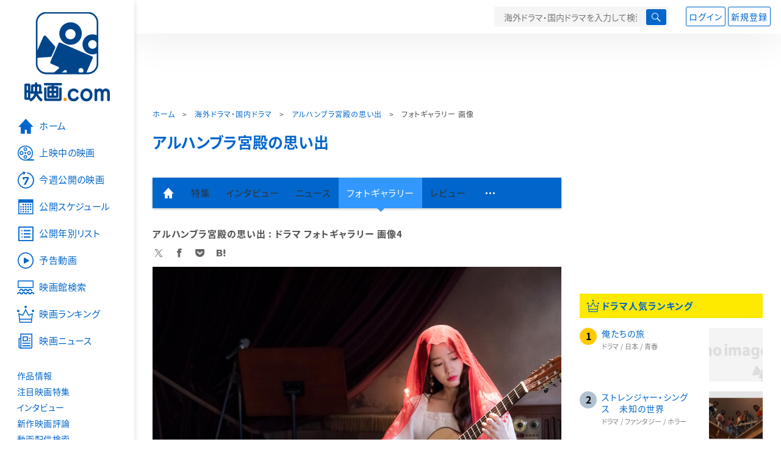

--- FILE ---
content_type: text/html; charset=utf-8
request_url: https://eiga.com/drama/series/Memories_of_the_Alhambra/photo/4/
body_size: 10707
content:
<!DOCTYPE html> <html lang="ja"> <head> <!-- Google Tag Manager --> <script>(function(w,d,s,l,i){w[l]=w[l]||[];w[l].push({'gtm.start':new Date().getTime(),event:'gtm.js'});var f=d.getElementsByTagName(s)[0],j=d.createElement(s),dl=l!='dataLayer'?'&l='+l:'';j.async=true;j.src='https://www.googletagmanager.com/gtm.js?id='+i+dl;f.parentNode.insertBefore(j,f);})(window,document,'script','dataLayer','GTM-K5447T4');</script> <!-- End Google Tag Manager --> <!-- Microsoft Clarity --> <script type="text/javascript">(function(c,l,a,r,i,t,y){c[a]=c[a]||function(){(c[a].q=c[a].q||[]).push(arguments)};t=l.createElement(r);t.async=1;t.src="https://www.clarity.ms/tag/ujn6r4xvs6";y=l.getElementsByTagName(r)[0];y.parentNode.insertBefore(t,y);})(window,document,"clarity","script","ujn6r4xvs6");</script> <!-- End Microsoft Clarity --> <script>(function(){const params_ga4={"page_group":"tv_series","page_class":"tv_series_detail_photo_detail","series_name":"アルハンブラ宮殿の思い出"};params_ga4.login_status=/(?:^|;\s*)eg_a=(?:[^;]+)/.test(document.cookie);const match=document.cookie.match(/(?:^|;\s*)eg_uid_ga4=([^;]*)/);if(match)params_ga4.userid=match[1];(window.dataLayer=window.dataLayer||[]).push(params_ga4);})();</script> <meta http-equiv="x-ua-compatible" content="ie=edge"/> <meta name="viewport" content="width=1060"/> <meta charset="utf-8"/> <title>アルハンブラ宮殿の思い出 : フォトギャラリー画像 (4) 海外ドラマ・国内ドラマ - 映画.com</title> <meta name="description" content="海外ドラマ・国内ドラマ「アルハンブラ宮殿の思い出」画像・写真一覧。海外ドラマ・国内ドラマ「アルハンブラ宮殿の思い出」の作中シーンの画像を紹介します。 画像4" /> <meta name="keywords" content="アルハンブラ宮殿の思い出,アルハンブラキュウデンノオモイデ,画像,海外ドラマ,国内ドラマ" /> <meta name="twitter:card" content="summary" /> <meta name="twitter:site" content="@eigacom" /> <meta property="og:locale" content="ja_JP" /> <meta property="og:title" content="アルハンブラ宮殿の思い出 : フォトギャラリー画像 (4) 海外ドラマ・国内ドラマ - 映画.com" /> <meta property="og:type" content="article" /> <meta property="og:url" content="https://eiga.com/drama/series/Memories_of_the_Alhambra/photo/" /> <meta property="og:image" content="https://media.eiga.com/images/shared/rectlogo_eigacom.png" /> <meta property="og:description" content="海外ドラマ・国内ドラマ「アルハンブラ宮殿の思い出」画像・写真一覧。海外ドラマ・国内ドラマ「アルハンブラ宮殿の思い出」の作中シーンの画像を紹介します。 画像4" /> <meta property="og:site_name" content="映画.com" /> <meta property="fb:app_id" content="145954668916114" /> <meta name="url-validation" content="13111d521f19171b5151460d100c0c18" /> <link rel="canonical" href="https://eiga.com/drama/series/Memories_of_the_Alhambra/photo/" /> <link rel="icon" type="image/x-icon" href="https://media.eiga.com/favicon.ico" /> <link rel="apple-touch-icon" type="image/png" href="https://media.eiga.com/apple-touch-icon.png" /> <link rel="search" type="application/opensearchdescription+xml" title="映画.com 検索" href="https://media.eiga.com/search_plugin.xml?1768968521" /> <script type="application/ld+json">[{"@context":"http://schema.org","@type":"BreadcrumbList","itemListElement":[{"@type":"ListItem","position":1,"name":"ホーム","item":"https://eiga.com/"},{"@type":"ListItem","position":2,"name":"海外ドラマ・国内ドラマ","item":"https://eiga.com/drama/"},{"@type":"ListItem","position":3,"name":"アルハンブラ宮殿の思い出","item":"https://eiga.com/drama/series/Memories_of_the_Alhambra/"},{"@type":"ListItem","position":4,"name":"フォトギャラリー 画像","item":"https://eiga.com/drama/series/Memories_of_the_Alhambra/photo/"}]},{"@context":"http://schema.org","@type":"WebSite","url":"https://eiga.com/","name":"映画.com"}]</script> <link rel="stylesheet" href="https://media.eiga.com/css/styles.css?1768968520" media="all" /> <link rel="stylesheet" href="https://media.eiga.com/css/slick.css?1768968520" media="all" /> <link rel="stylesheet" href="https://media.eiga.com/css/movie.css?1768968520" media="all" /> <link rel="stylesheet" href="https://media.eiga.com/css/tv.css?1768968520" media="all" /> <style>.main-image>a:first-child>img{width:100%;}</style> <script>(function(w,d,s,l,i){w[l]=w[l]||[];w[l].push({"gtm.start":new Date().getTime(),event:"gtm.js"});var f=d.getElementsByTagName(s)[0],j=d.createElement(s),dl=l!="dataLayer"?"&l="+l:"";j.async=true;j.src="https://www.googletagmanager.com/gtm.js?id="+i+dl;f.parentNode.insertBefore(j,f);})(window,document,"script","dataLayer","GTM-K5447T4");</script> <script>window.userLoggedIn=/(^|; *)eg_a=\w+/.test(document.cookie);!function(){var ua=navigator.userAgent;var b=ua&&/ByteLocale/.test(ua);if(b){var css=".adBox-a, #rect_ad, #rect_ad_footer, #container_bottom_overlay, #amazon_play_btn, #m-amazon_prime, #p-amazon_prime, #m-dvd, #p-dvd, #search-dvd, #homeCtsBox > .cmnBnrBox { display: none; }";var style=document.createElement("style");style.textContent=css;document.head.appendChild(style);window.disableGAM=true;}}();</script> <script data-more="true" data-async-reload="1">function renderAd(onScroll){!function(d,s,id){if(!d.getElementById(id)){var fjs=d.getElementsByTagName(s)[0],js=d.createElement(s);js.id=id;js.async=true;js.defer=true;js.src="https://get.s-onetag.com/f51201ae-7ba5-4ed4-a7eb-8c3e3f94ef8e/tag.min.js";fjs.parentNode.insertBefore(js,fjs);}}(document,"script","s-onetag-js");!function(d,s,id){if(!d.getElementById(id)){var fjs=d.getElementsByTagName(s)[0],js=d.createElement(s);js.id=id;js.async=true;js.src="https://micro.rubiconproject.com/prebid/dynamic/27947.js";fjs.parentNode.insertBefore(js,fjs);}}(document,"script","prebid-js");!function(d,s,id){if(!d.getElementById(id)){var fjs=d.getElementsByTagName(s)[0],js=d.createElement(s);js.id=id;js.async=true;js.src="https://securepubads.g.doubleclick.net/tag/js/gpt.js";fjs.parentNode.insertBefore(js,fjs);}}(document,"script","doubleclick-js");window.googletag=window.googletag||{cmd:[]};var gptAdSlots=[];var headerBiddingSlots=[];var nonHeaderBiddingSlots=[];window.pbjs=window.pbjs||{que:[]};var failSafeTimeout=3500;googletag.cmd.push(function(){googletag.destroySlots();gptAdSlots.push(googletag.defineOutOfPageSlot("/91154333/e-overlay/728x90",googletag.enums.OutOfPageFormat.BOTTOM_ANCHOR).addService(googletag.pubads()));gptAdSlots.push(googletag.defineSlot("/91154333/e-contents/1st_728x90",[[728,90]],"div-gpt-ad-e-contents-1st_728x90").addService(googletag.pubads()));gptAdSlots.push(googletag.defineSlot("/91154333/e-contents/1st_300x250",[[300,250],[336,280]],"div-gpt-ad-e-contents-1st_300x250").addService(googletag.pubads()));gptAdSlots.push(googletag.defineSlot("/91154333/e-contents/side_300x250",[[300,250],[336,280]],"div-gpt-ad-e-contents-side_300x250").addService(googletag.pubads()));gptAdSlots.push(googletag.defineSlot("/91154333/e-contents/footer_left_300x250",[[300,250],[336,280]],"div-gpt-ad-e-contents-footer_left_300x250").addService(googletag.pubads()));gptAdSlots.push(googletag.defineSlot("/91154333/e-contents/footer_right_300x250",[[300,250],[336,280]],"div-gpt-ad-e-contents-footer_right_300x250").addService(googletag.pubads()));gptAdSlots.push(googletag.defineSlot("/91154333/e-contents/footer_728x90",[[728,90]],"div-gpt-ad-e-contents-footer_728x90").addService(googletag.pubads()));gptAdSlots.forEach(function(gptAdSlot){headerBiddingSlots.push(gptAdSlot);});googletag.pubads().disableInitialLoad();googletag.pubads().enableSingleRequest();googletag.enableServices();if(nonHeaderBiddingSlots.length>0){googletag.pubads().refresh(nonHeaderBiddingSlots);}});var slotMap=[{"divId":"gpt_unit_/91154333/e-overlay/728x90_0","name":"/91154333/e-overlay/728x90","sizes":[{"w":728,"h":90}]},{"divId":"div-gpt-ad-e-contents-1st_728x90","name":"/91154333/e-contents/1st_728x90","sizes":[{"w":728,"h":90}]},{"divId":"div-gpt-ad-e-contents-1st_300x250","name":"/91154333/e-contents/1st_300x250","sizes":[{"w":300,"h":250},{"w":336,"h":280}]},{"divId":"div-gpt-ad-e-contents-side_300x250","name":"/91154333/e-contents/side_300x250","sizes":[{"w":300,"h":250},{"w":336,"h":280}]},{"divId":"div-gpt-ad-e-contents-footer_left_300x250","name":"/91154333/e-contents/footer_left_300x250","sizes":[{"w":300,"h":250},{"w":336,"h":280}]},{"divId":"div-gpt-ad-e-contents-footer_right_300x250","name":"/91154333/e-contents/footer_right_300x250","sizes":[{"w":300,"h":250},{"w":336,"h":280}]},{"divId":"div-gpt-ad-e-contents-footer_728x90","name":"/91154333/e-contents/footer_728x90","sizes":[{"w":728,"h":90}]},{"divId":"gpt_unit_/91154333/e-Web-Interstitials_0","name":"/91154333/e-Web-Interstitials","sizes":[{"w":300,"h":250},{"w":336,"h":280},{"w":320,"h":480}]}];var sizeMappings={"gpt_unit_/91154333/e-overlay/728x90_0":[{"minViewPort":[0,0],"sizes":[[728,90]]}]};fetchHeaderBids().then((results)=>{googletag.cmd.push(()=>{const divIdsToRefresh=Array.isArray(results)&&results.length?results:slotMap.map((slot)=>slot.divId);const slotsToRefresh=googletag.pubads().getSlots().filter((slot)=>divIdsToRefresh.includes(slot.getSlotElementId()));googletag.pubads().refresh(slotsToRefresh);});});function fetchHeaderBids(){const prebidPromise=new Promise((resolve)=>{pbjs.que.push(()=>{pbjs.rp.requestBids({slotMap:slotMap,sizeMappings:sizeMappings,callback:(_,__,auctionId)=>{googletag.cmd.push(function(){const adUnitCodes=(pbjs.rp.slotManager?pbjs.rp.slotManager.getSlotMapForAuctionId(auctionId):slotMap).map((slot)=>slot.divId);pbjs.setTargetingForGPTAsync(adUnitCodes);return resolve(adUnitCodes);});}});});});return Promise.race([prebidPromise,new Promise((resolve)=>setTimeout(resolve,failSafeTimeout)),]);}}</script> <script data-async-reload="1">if(!window.disableGAM){renderAd();}</script> <script>!function(f,b,e,v,n,t,s){if(f.fbq)return;n=f.fbq=function(){n.callMethod?n.callMethod.apply(n,arguments):n.queue.push(arguments)};if(!f._fbq)f._fbq=n;n.push=n;n.loaded=!0;n.version="2.0";n.queue=[];t=b.createElement(e);t.async=!0;t.src=v;s=b.getElementsByTagName(e)[0];s.parentNode.insertBefore(t,s)}(window,document,"script","//connect.facebook.net/en_US/fbevents.js");fbq("init","514773288703492");fbq("track","PageView");</script> <noscript><img style="display:none;" src="https://www.facebook.com/tr?id=514773288703492&amp;ev=PageView&amp;noscript=1" width="1" height="1" loading="lazy" alt="" /></noscript> <script>!function(e,t,n,s,u,a){e.twq||(s=e.twq=function(){s.exe?s.exe.apply(s,arguments):s.queue.push(arguments);},s.version="1.1",s.queue=[],u=t.createElement(n),u.async=!0,u.src="//static.ads-twitter.com/uwt.js",a=t.getElementsByTagName(n)[0],a.parentNode.insertBefore(u,a))}(window,document,"script");twq("init","o0isk");twq("track","PageView");</script> <script async src="https://s.yimg.jp/images/listing/tool/cv/ytag.js"></script> <script>window.yjDataLayer=window.yjDataLayer||[];function ytag(){yjDataLayer.push(arguments);}ytag({"type":"ycl_cookie"});ytag({"type":"ycl_cookie_extended"});</script> </head> <body id="page-top" spellcheck="false"> <noscript><iframe src="https://www.googletagmanager.com/ns.html?id=GTM-K5447T4" height="0" width="0" style="display:none;visibility:hidden;"></iframe></noscript> <div class="all-site-wrapper"> <div class="page-wrapper" id="document_weo3z8"> <header class="site-header"> <div class="header-main"> <div class="menu-open-btn"><span class="icon large hamburger"></span></div> <div class="head-logo"> <a href="/"><img alt="映画のことなら映画.com" src="https://media.eiga.com/images/assets/logo_header.png" width="152" height="31" loading="lazy" /></a> </div> <nav class="head-nav"> <ul> <li><a href="/movie/"><span class="icon large movie">作品</span></a></li> <li><a href="/theater/"><span class="icon large theater">映画館</span></a></li> <li><a href="/news/"><span class="icon large news">ニュース</span></a></li> </ul> </nav> <div class="head-search"> <div class="search-btn"><span class="icon search"></span></div> <div class="search-box"> <form action="/search/" accept-charset="UTF-8" method="get"> <input placeholder="海外ドラマ・国内ドラマを入力して検索" accesskey="t" type="text" name="t" id="t" /> <input value="tv" autocomplete="off" type="hidden" name="c" /> <button type="submit" tabindex="0"><span class="icon search"></span></button> </form> </div> </div> <div class="head-account log-out"> <ul> <li><a class="btn small" data-google-interstitial="false" href="/login/" rel="nofollow">ログイン</a></li> <li><a class="btn small" data-remote="true" data-google-interstitial="false" href="/regist_user/" rel="nofollow">新規登録</a></li> </ul> </div> <script>if(window.userLoggedIn){document.querySelector(".head-account.log-out").classList.add("hidden");}</script> <div class="head-account log-in-notification hidden"> <div class="user-account-notification icon alert"> <span class="notice-number"></span> </div> <div class="mypage-info-notification"></div> </div> <div class="head-account log-in hidden"> <div class="user-account"> <img class="img-circle" width="36" src="https://media.eiga.com/images/profile/noimg/160.png" loading="lazy" alt="" /> <span class="notice-number"></span> </div> <div class="mypage-info"> <div class="mypage-link"> <a class="link" href="/mypage/" rel="nofollow">Myページ</a> <a class="btn" href="/login/logout/" rel="nofollow">ログアウト</a> </div> </div> </div> </div> <div class="header-banner"> <div id="div-gpt-ad-e-contents-1st_728x90" style="height:90px;"></div> </div> </header> <main> <div class="content-container"> <div class="content-main"> <div class="breadcrumb"><a href="/">ホーム</a> &gt; <a href="/drama/">海外ドラマ・国内ドラマ</a> &gt; <a href="/drama/series/Memories_of_the_Alhambra/">アルハンブラ宮殿の思い出</a> &gt; <strong>フォトギャラリー 画像</strong></div> <div class="movie-title-box video"> <p class="title-link"> <a href="/drama/series/Memories_of_the_Alhambra/">アルハンブラ宮殿の思い出</a> </p> <p class="date-published">&nbsp;</p> </div> <nav class="nav-basic"> <ul class="primary"> <li><a class="icon home" href="/drama/series/Memories_of_the_Alhambra/"><span>作品トップ</span></a></li> <li><span>特集</span></li> <li><span>インタビュー</span></li> <li><span>ニュース</span></li> <li class="active"><a href="/drama/series/Memories_of_the_Alhambra/photo/">フォトギャラリー</a></li> <li><span>レビュー</span></li> <li><span class="icon more"></span></li> </ul> <ul class="secondary"> <li><a href="https://eiga.com/rental/q/?tv=Memories_of_the_Alhambra" rel="nofollow">動画配信検索</a></li> <li><span>Check-inユーザー</span></li> </ul> </nav> <section> <h1 class="local-title">アルハンブラ宮殿の思い出 : ドラマ フォトギャラリー 画像4</h1> <div class="sns-link"> <a class="icon sns-twitter twitter" rel="nofollow" target="_blank" href="https://x.com/intent/tweet?text=%E3%82%A2%E3%83%AB%E3%83%8F%E3%83%B3%E3%83%96%E3%83%A9%E5%AE%AE%E6%AE%BF%E3%81%AE%E6%80%9D%E3%81%84%E5%87%BA+%3A+%E3%83%95%E3%82%A9%E3%83%88%E3%82%AE%E3%83%A3%E3%83%A9%E3%83%AA%E3%83%BC%E7%94%BB%E5%83%8F+%284%29+%E6%B5%B7%E5%A4%96%E3%83%89%E3%83%A9%E3%83%9E%E3%83%BB%E5%9B%BD%E5%86%85%E3%83%89%E3%83%A9%E3%83%9E%0A&amp;url=https%3A%2F%2Feiga.com%2Fdrama%2Fseries%2FMemories_of_the_Alhambra%2Fphoto%2F">X</a> <a class="icon sns-facebook facebook" rel="nofollow" target="_blank" href="https://www.facebook.com/dialog/share?app_id=145954668916114&amp;href=https%3A%2F%2Feiga.com%2Fdrama%2Fseries%2FMemories_of_the_Alhambra%2Fphoto%2F">Facebook</a> <a class="icon sns-pocket pocket" rel="nofollow" target="_blank" href="https://getpocket.com/edit?url=https%3A%2F%2Feiga.com%2Fdrama%2Fseries%2FMemories_of_the_Alhambra%2Fphoto%2F">Pocket</a> <a class="icon sns-hatena hatena" rel="nofollow" target="_blank" href="https://b.hatena.ne.jp/add?mode=confirm&amp;url=https%3A%2F%2Feiga.com%2Fdrama%2Fseries%2FMemories_of_the_Alhambra%2Fphoto%2F">Hatena</a> </div> <div class="main-image"> <a href="/drama/series/Memories_of_the_Alhambra/photo/5/"> <img alt="" src="https://media.eiga.com/images/drama/title/45838/193f592cc14c98a2.jpg" loading="lazy" /> </a> <p>シーズン1</p> <span>Netflixシリーズ「アルハンブラ宮殿の思い出」2018年12月2日（日）より独占配信</span> </div> <div class="page-nav"> <ul class="pagination next-previous"> <li><a class="previous icon" rel="prev" href="/drama/series/Memories_of_the_Alhambra/photo/3/">前へ</a></li> <li><a class="next icon-after" rel="next" href="/drama/series/Memories_of_the_Alhambra/photo/5/">次へ</a></li> </ul> </div> <ul class="row thumb_tile"> <li class="col-s-2"> <a href="/drama/series/Memories_of_the_Alhambra/photo/"> <div class="img-thumb w90"> <img alt="画像1" src="https://media.eiga.com/images/drama/title/45838/ff48666710dea013.jpg" loading="lazy" /> </div> </a> </li> <li class="col-s-2"> <a href="/drama/series/Memories_of_the_Alhambra/photo/2/"> <div class="img-thumb w90"> <img alt="画像2" src="https://media.eiga.com/images/drama/title/45838/59e1c11bd3b7f775.jpg" loading="lazy" /> </div> </a> </li> <li class="col-s-2"> <a href="/drama/series/Memories_of_the_Alhambra/photo/3/"> <div class="img-thumb w90"> <img alt="画像3" src="https://media.eiga.com/images/drama/title/45838/801489c9f1f19eee.jpg" loading="lazy" /> </div> </a> </li> <li class="col-s-2"> <a class="active" href="/drama/series/Memories_of_the_Alhambra/photo/4/"> <div class="img-thumb w90"> <img alt="画像4" src="https://media.eiga.com/images/drama/title/45838/193f592cc14c98a2.jpg" loading="lazy" /> </div> </a> </li> <li class="col-s-2"> <a href="/drama/series/Memories_of_the_Alhambra/photo/5/"> <div class="img-thumb w90"> <img alt="画像5" src="https://media.eiga.com/images/drama/title/45838/9d4f0b248d768f6a.jpg" loading="lazy" /> </div> </a> </li> <li class="col-s-2"> <a href="/drama/series/Memories_of_the_Alhambra/photo/6/"> <div class="img-thumb w90"> <img alt="画像6" src="https://media.eiga.com/images/drama/title/45838/70d34acf14700c5a.jpg" loading="lazy" /> </div> </a> </li> <li class="col-s-2"> <a href="/drama/series/Memories_of_the_Alhambra/photo/7/"> <div class="img-thumb w90"> <img alt="画像7" src="https://media.eiga.com/images/drama/title/45838/bcfc8d82a1d108d8.jpg" loading="lazy" /> </div> </a> </li> <li class="col-s-2"> <a href="/drama/series/Memories_of_the_Alhambra/photo/8/"> <div class="img-thumb w90"> <img alt="画像8" src="https://media.eiga.com/images/drama/title/45838/12fdc2611d05757c.jpg" loading="lazy" /> </div> </a> </li> <li class="col-s-2"> <a href="/drama/series/Memories_of_the_Alhambra/photo/9/"> <div class="img-thumb w90"> <img alt="画像9" src="https://media.eiga.com/images/drama/title/45838/be4f0339bf7e3ca6.jpg" loading="lazy" /> </div> </a> </li> <li class="col-s-2"> <a href="/drama/series/Memories_of_the_Alhambra/photo/10/"> <div class="img-thumb w90"> <img alt="画像10" src="https://media.eiga.com/images/drama/title/45838/b61e79178475f28b.jpg" loading="lazy" /> </div> </a> </li> <li class="col-s-2"> <a href="/drama/series/Memories_of_the_Alhambra/photo/11/"> <div class="img-thumb w90"> <img alt="画像11" src="https://media.eiga.com/images/drama/title/45838/d3fdc64816e3b8fe.jpg" loading="lazy" /> </div> </a> </li> </ul> <ul class="bookmarks"> <li><a href="https://x.com/eigacom" class="twitter-follow-button" data-show-count="false" data-lang="ja">@eigacomをフォロー</a></li> <li><a href="https://x.com/share" class="twitter-share-button" data-url="https://eiga.com/drama/series/Memories_of_the_Alhambra/photo/" data-counturl="https://eiga.com/drama/series/Memories_of_the_Alhambra/photo/" data-text="アルハンブラ宮殿の思い出 : フォトギャラリー画像 (4) 海外ドラマ・国内ドラマ" data-count="horizontal" data-lang="ja" rel="nofollow">Xでつぶやく</a></li> <li><div class="fb-like" data-href="https://eiga.com/drama/series/Memories_of_the_Alhambra/photo/" data-layout="button_count" data-show-faces="false" data-send="false"></div></li> <li class="facebook"><a href="http://www.facebook.com/share.php?u=https%3A%2F%2Feiga.com%2Fdrama%2Fseries%2FMemories_of_the_Alhambra%2Fphoto%2F" target="_blank" rel="nofollow">シェア</a></li> <li><a data-pocket-label="pocket" data-pocket-count="none" class="pocket-btn" data-save-url="https://eiga.com/drama/series/Memories_of_the_Alhambra/photo/" data-lang="ja"></a></li> </ul> <a class="back-top-btn" href="/drama/series/Memories_of_the_Alhambra/"> <span class="icon home">「アルハンブラ宮殿の思い出」の作品トップへ</span> </a> <nav class="nav-simple"> <h2 class="title">アルハンブラ宮殿の思い出</h2> <ul> <li><a href="/drama/series/Memories_of_the_Alhambra/">作品トップ</a></li> <li><span>予告編・動画</span></li> <li><span>特集</span></li> <li><span>インタビュー</span></li> <li><span>ニュース</span></li> <li class="active"><span>フォトギャラリー</span></li> <li><span>レビュー</span></li> </ul> </nav> <div class="row ad-box" style="margin:40px -10px;justify-content:space-around;"> <div id="div-gpt-ad-e-contents-footer_left_300x250" style="height:280px;"></div> <div id="div-gpt-ad-e-contents-footer_right_300x250" style="height:280px;"></div> </div> <div id="yads_listing"></div> <script>window.yads_ad_ds="58476_279869";window.yads_parent_element="yads_listing";</script> <script src="https://yads.c.yimg.jp/js/yads.js"></script> </section> </div> <aside class="content-aside"> <div class="side-item"> <div id="div-gpt-ad-e-contents-1st_300x250" style="height:280px;"></div> <div class="aside-box"> <h2 class="title"> <a class="icon ranking" href="/drama/ranking/">ドラマ人気ランキング</a> </h2> <ol class="ranking-list"> <li class="bigger-link"> <p class="rank-circle no1">1</p> <p class="txt"> <a href="/drama/series/oretatinotabi/">俺たちの旅</a> <small class="genre">ドラマ / 日本 / 青春</small> </p> <div class="img-thumb w88"> <img alt="俺たちの旅" src="https://media.eiga.com/images/movie/noimg.png" loading="lazy" /> </div> </li> <li class="bigger-link"> <p class="rank-circle no2">2</p> <p class="txt"> <a href="/drama/series/Stranger_Things/">ストレンジャー・シングス　未知の世界</a> <small class="genre">ドラマ / ファンタジー / ホラー</small> </p> <div class="img-thumb w88"> <img alt="ストレンジャー・シングス 未知の世界" src="https://media.eiga.com/images/drama/title/35389/f5c1031ce32c7b34.jpg" loading="lazy" /> </div> </li> <li class="bigger-link"> <p class="rank-circle no3">3</p> <p class="txt"> <a href="/drama/series/jimenshitachi/">地面師たち</a> <small class="genre">クライム / サスペンス</small> </p> <div class="img-thumb w88"> <img alt="地面師たち" src="https://media.eiga.com/images/drama/title/47968/7986ea0af389953d.jpg" loading="lazy" /> </div> </li> <li class="bigger-link"> <p class="rank-circle">4</p> <p class="txt"> <a href="/drama/series/Squid_Game/">イカゲーム</a> <small class="genre">スリラー / 韓流・韓国</small> </p> <div class="img-thumb w88"> <img alt="イカゲーム" src="https://media.eiga.com/images/drama/title/39415/5ab3e618f61fb39a.jpg" loading="lazy" /> </div> </li> <li class="bigger-link"> <p class="rank-circle">5</p> <p class="txt"> <a href="/drama/series/translated/">恋の通訳、できますか？</a> <small class="genre">コメディ / ドラマ / 恋愛 / 韓流・韓国</small> </p> <div class="img-thumb w88"> <img alt="恋の通訳、できますか？" src="https://media.eiga.com/images/drama/title/54034/09322b7c96c37344.jpg" loading="lazy" /> </div> </li> </ol> <a class="more icon arrow" href="/drama/ranking/">ドラマ人気ランキングの続きを見る</a> </div> <div class="aside-box"> <a class="link-block" href="/extra/konishi/"> <img alt="FROM HOLLYWOOD CAFE" width="100%" src="https://media.eiga.com/images/extra/header/10/56f7ffca26c477cd.jpg" loading="lazy" /> <p>FROM HOLLYWOOD CAFE</p> </a> </div> <div class="aside-box"> <a target="_blank" href="https://screeningmaster.jp/?cid=eigacom_scm_rightcolumn"><img alt="スクリーニングマスター誘導枠" width="300" src="https://media.eiga.com/images/navi_box/1588/bb4809138baeeb9d.jpg" loading="lazy" /></a> </div> <div id="div-gpt-ad-e-contents-side_300x250" class="aside-box" style="height:280px;"></div> </div> </aside> </div> </main> <footer class="site-footer"> <div class="footer-container"> <div id="div-gpt-ad-e-contents-footer_728x90" style="height:90px;"></div> </div> <div class="footer-menu-wrapper"> <div class="footer-menu"> <div class="footer-menu-link"> <ul class="footer-link"> <li><a href="/">ホーム</a></li> <li><a href="/now/">上映中の映画</a></li> <li><a href="/upcoming/">今週公開の映画</a></li> <li><a href="/coming/">公開スケジュール</a></li> <li><a href="/release/">公開年別リスト</a></li> <li><a href="/movie/video/">予告動画</a></li> </ul> <ul class="footer-link"> <li><a data-google-interstitial="false" href="/theater/">映画館検索</a></li> <li><a href="/ranking/">映画ランキング</a></li> <li><a href="/news/">映画ニュース</a></li> <li><a href="/movie/">作品情報</a></li> <li><a href="/special/">注目映画特集</a></li> <li><a href="/interview/">インタビュー</a></li> <li><a href="/review/">新作映画評論</a></li> </ul> <ul class="footer-link"> <li><a href="/rental/">動画配信検索</a></li> <li><a href="/alltime-best/">ALLTIME BEST</a></li> <li><a href="/person/">俳優・監督</a></li> <li><a href="/award/">映画賞</a></li> <li><a href="/drama/">海外ドラマ・国内ドラマ</a></li> <li><a href="/extra/">コラム</a></li> <li><a href="/movie/review/">映画レビュー</a></li> </ul> <ul class="footer-link"> <li><a href="/preview/">試写会</a></li> <li><a href="/free/">プレゼント</a></li> </ul> <div class="footer-app"> <p>映画.com 公式アプリ</p> <ul class="app-link"> <li> <a target="_blank" href="https://itunes.apple.com/jp/app/ying-hua.com/id382023297?mt=8"><img alt="App Storeからダウンロード" width="165" src="https://media.eiga.com/eiga-app/images/lp/as_btn.png" loading="lazy" /></a> </li> <li> <a target="_blank" href="https://play.google.com/store/apps/details?id=com.eiga.app.android"><img alt="Google Playで手に入れよう" width="165" src="https://media.eiga.com/eiga-app/images/lp/gp_btn.png" loading="lazy" /></a> </li> </ul> <a rel="nofollow" href="mailto:?body=https%3A%2F%2Feiga.com%2Feiga-app%2F&amp;subject=%E6%98%A0%E7%94%BB%E3%82%A2%E3%83%97%E3%83%AAURL">アプリページのURLをメールで送る</a> </div> </div> <div class="footer-theater"> <div class="screen-img"> <a target="_blank" href="https://asa10.eiga.com/"><img alt="午前十時の映画祭14" width="136" src="https://media.eiga.com/asa10/2024/images/asa10-top-logo.png" loading="lazy" /></a> <a target="_blank" href="https://anime.eiga.com/program/season/2026-winter/"><img alt="2026冬アニメ一覧 作品情報、スタッフ・声優情報、放送情報、イベント情報" width="136" src="https://media.eiga.com/images/anime/pickup/76/052ec5a3a8be7564.jpg" loading="lazy" /></a> </div> <ul class="screen-thumb"> <li><a target="_blank" href="https://asa10.eiga.com/"><img alt="午前十時の映画祭14" width="136" src="https://media.eiga.com/asa10/2024/images/asa10-top-logo.png" loading="lazy" /></a></li> <li><a target="_blank" href="https://anime.eiga.com/program/season/2026-winter/"><img alt="2026冬アニメ一覧 作品情報、スタッフ・声優情報、放送情報、イベント情報" width="136" src="https://media.eiga.com/images/anime/pickup/76/052ec5a3a8be7564.jpg" loading="lazy" /></a></li> </ul> </div> </div> </div> <div class="footer-container"> <div class="footer-logo-area"> <div class="logo"> <a href="/"><img alt="映画.com" width="260" src="https://media.eiga.com/images/assets/logo_footer.png" loading="lazy" /></a> </div> <div class="sns"> <a rel="nofollow" target="_blank" href="https://x.com/eigacom"><img alt="映画.com X" width="32" src="https://media.eiga.com/images/assets/icon_twitter.png" loading="lazy" /></a> <a rel="nofollow" target="_blank" href="https://ja-jp.facebook.com/eigacom/"><img alt="映画.com Facebookページ" width="32" src="https://media.eiga.com/images/assets/icon_facebook.png" loading="lazy" /></a> <a rel="nofollow" target="_blank" href="https://line.me/ti/p/%40oa-eigacom"><img alt="映画.com LINE@" width="32" src="https://media.eiga.com/images/assets/icon_line.png" loading="lazy" /></a> <a rel="nofollow" target="_blank" href="https://www.instagram.com/eigacom/"><img alt="映画.com Instagram" width="32" src="https://media.eiga.com/images/assets/icon_instagram.png" loading="lazy" /></a> <a rel="nofollow" target="_blank" href="https://www.pinterest.com/eigacom/"><img alt="映画.com Pinterest" width="32" src="https://media.eiga.com/images/assets/icon_pinterest.png" loading="lazy" /></a> <a rel="nofollow" target="_blank" href="https://www.youtube.com/channel/UCaBG659xTPn9azES4X3yatw"><img alt="映画.com YouTubeチャンネル" width="34" src="https://media.eiga.com/images/assets/icon_youtube.png" loading="lazy" /></a> <a rel="nofollow" target="_blank" href="https://note.com/eiga_com_style"><img alt="映画.com Style" width="34" src="https://media.eiga.com/images/assets/icon_note.png" loading="lazy" /></a> </div> </div> <ul class="footer-site-link"> <li><a href="/">ホーム</a></li> <li><a href="/help/">ヘルプ・お問い合わせ</a></li> <li><a href="/info/company/">企業情報</a></li> <li><a href="/info/about/">映画.comについて</a></li> <li><a href="/info/ad/">広告掲載</a></li> <li><a href="/info/kiyaku/">利用規約</a></li> <li><a href="/info/privacy/">プライバシーポリシー</a></li> <li><a href="/info/optout/">外部送信（オプトアウト）</a></li> <li><a href="/writers/">筆者紹介</a></li> <li><a href="/sitemaps/">サイトマップ</a></li> <li><a href="/sitemaps/newmovie/">新規作品一覧</a></li> <li><a href="/mailnews/">メルマガ登録</a></li> <li><a href="/info/recruit/">人材募集</a></li> </ul> <p class="copyright">© eiga.com inc. All rights reserved.</p> </div> <div class="header-guide"></div> </footer> </div> <nav class="side-menu-wrapper"> <div class="side-menu" style="padding-bottom:130px;"> <div class="menu-close-btn">MENU<span class="icon close"></span></div> <a class="logo" href="/"><img alt="映画のことなら映画.com" src="https://media.eiga.com/images/assets/logo_nav.png" loading="lazy" /></a> <ul class="link-primary"> <li><a href="/"><span class="icon large home">ホーム</span></a></li> <li><a href="/now/"><span class="icon large movie">上映中の映画</span></a></li> <li><a href="/upcoming/"><span class="icon large week">今週公開の映画</span></a></li> <li><a href="/coming/"><span class="icon large calendar">公開スケジュール</span></a></li> <li><a href="/release/"><span class="icon large movie-list">公開年別リスト</span></a></li> <li><a href="/movie/video/"><span class="icon large video">予告動画</span></a></li> <li><a data-google-interstitial="false" href="/theater/"><span class="icon large theater">映画館検索</span></a></li> <li><a href="/ranking/"><span class="icon large ranking">映画ランキング</span></a></li> <li><a href="/news/"><span class="icon large news">映画ニュース</span></a></li> </ul> <ul class="link-basic"> <li><a href="/movie/">作品情報</a></li> <li><a href="/special/">注目映画特集</a></li> <li><a href="/interview/">インタビュー</a></li> <li><a href="/review/">新作映画評論</a></li> <li><a href="/rental/">動画配信検索</a></li> <li><a href="/alltime-best/">ALLTIME BEST</a></li> <li><a href="/person/">俳優・監督</a></li> <li><a href="/award/">映画賞</a></li> <li><a href="/drama/">海外ドラマ・国内ドラマ</a></li> <li><a href="/extra/">コラム</a></li> <li><a href="/movie/review/">映画レビュー</a></li> <li><a href="/preview/">試写会</a></li> <li><a href="/free/">プレゼント</a></li> </ul> </div> </nav> <div class="sub-toolbar"> <ul> <li><a id="mypageLink" href="/mypage/" rel="nofollow"><span class="icon large profile">履歴</span></a></li> <li><a rel="nofollow" href="mailto:?body=https%3A%2F%2Feiga.com%2Fdrama%2Fseries%2FMemories_of_the_Alhambra%2Fphoto%2F&amp;subject=%E3%82%A2%E3%83%AB%E3%83%8F%E3%83%B3%E3%83%96%E3%83%A9%E5%AE%AE%E6%AE%BF%E3%81%AE%E6%80%9D%E3%81%84%E5%87%BA%20%3A%20%E3%83%95%E3%82%A9%E3%83%88%E3%82%AE%E3%83%A3%E3%83%A9%E3%83%AA%E3%83%BC%E7%94%BB%E5%83%8F%20%284%29%20%E6%B5%B7%E5%A4%96%E3%83%89%E3%83%A9%E3%83%9E%E3%83%BB%E5%9B%BD%E5%86%85%E3%83%89%E3%83%A9%E3%83%9E"><span class="icon large mail">メール</span></a></li> <li><a href="#page-top" class="smooth-scroll"><span class="icon large arrow-up">トップへ戻る</span></a></li> </ul> </div> </div> <div class="loader-bg"> <div class="loader"></div> </div> <script src="https://media.eiga.com/javascripts/jquery-latest.min.js?1768968520"></script> <script src="https://media.eiga.com/javascripts/jquery.raty.min.js?1768968520"></script> <script src="https://media.eiga.com/javascripts/slick.min.js?1768968520"></script> <script src="https://media.eiga.com/javascripts/base.js?1768968520"></script> <script src="https://media.eiga.com/javascripts/application.js?1768968520"></script> <script src="https://media.eiga.com/javascripts/google_tag_manager_click.js?1768968520"></script> <script>!function(){"use strict";var f=function(ev){ev.preventDefault();const el=this instanceof Element?this:(ev.currentTarget instanceof Element?ev.currentTarget:null);let type="";if(el&&el.classList.contains("twitter")){type="twitter";}else if(el&&el.classList.contains("facebook")){type="facebook";}if(type){window.onclickcatalyst&&onclickcatalyst(type);const ga4_params={};sendGa4FromEvent(ev,ga4_params);}const href=(el&&typeof el.href==="string")?el.href:"#";window.open(href,type?type+"_dialog":"_blank","width=600,height=500");};document.querySelectorAll(".sns-link a").forEach(function(e){if(!e.classList.contains("QR")){e.addEventListener("click",f,false);}});var f=function(ev){if(/twitter|facebook/.test(this.href)){window.onclickcatalyst&&onclickcatalyst(RegExp.lastMatch);}window.open(this.href,"_blank","width=600,height=500");ev.preventDefault();};var a=document.querySelectorAll(".bookmarks a");for(var i=0;i<a.length;i++){a[i].addEventListener("click",f,false);}var sideWrapper=document.getElementsByClassName("content-aside")[0],sideItem=sideWrapper.getElementsByClassName("side-item")[0],siteHeader=document.getElementsByClassName("site-header")[0],mainContent=document.getElementsByClassName("content-main")[0],ov_base=document.getElementById("ad_wrapper_bottom"),ov_base_h=0,stopPos=null,startPos=null;var aside_f=function(){var windowHeight=document.documentElement.clientHeight,contentHeight=mainContent.offsetHeight,sideItemHeight=sideItem.offsetHeight,siteHeaderHeight=siteHeader.offsetHeight;if(contentHeight>1000){if(sideItemHeight<contentHeight){sideWrapper.style.height=contentHeight+"px";ov_base_h=ov_base?ov_base.clientHeight:0;stopPos=sideItemHeight-windowHeight+siteHeaderHeight+ov_base_h + 20;startPos=contentHeight-windowHeight+siteHeaderHeight;}else{sideWrapper.style.height="auto";stopPos=startPos=null;}}if(stopPos){var scrollPos=window.pageYOffset;if(stopPos<scrollPos&&scrollPos<startPos){sideItem.style.position="fixed";sideItem.style.bottom=ov_base_h.toString()+"px";}else if(scrollPos>=startPos){sideItem.style.position="absolute";sideItem.style.bottom=ov_base_h.toString()+"px";}else{sideItem.style.position="static";}}};var aside_f2=function(){window.setTimeout(aside_f,500);};window.addEventListener("load",aside_f2,false);window.addEventListener("resize",aside_f2,false);window.addEventListener("scroll",aside_f,false);var doc=document.getElementById("document_weo3z8")||document;var hsearch=document.querySelector(".site-header .head-search .search-box"),hnav=document.querySelector(".site-header .head-nav");var navf=function(ev){hsearch.removeAttribute("style");if(hnav)hnav.removeAttribute("style");};window.addEventListener("load",navf,false);window.addEventListener("resize",navf,false);doc.querySelector(".site-header .head-search .search-btn").addEventListener("click",function(ev){if(document.body.classList.contains("first-type")){hsearch.style.display="block";if(hnav)hnav.style.display="none";doc.querySelector(".site-header .head-search input").focus();}ev.preventDefault();},false);navf=function(ev){if(document.body.classList.contains("first-type")&&!ev.target.closest(".site-header .head-search")){hsearch.style.removeProperty("display");if(hnav)hnav.style.removeProperty("display");}};window.addEventListener("click",navf,false);window.addEventListener("touchend",navf,false);var doc=document.getElementById("document_weo3z8")||document;var myinf=doc.querySelector(".head-account.log-in > .mypage-info");doc.querySelector(".head-account.log-in > .user-account").addEventListener("click",function(){myinf.classList.toggle("open");},false);var myf=function(ev){if(myinf.classList.contains("open")&&!ev.target.closest(".user-account, .mypage-info")){myinf.classList.remove("open");}};window.addEventListener("click",myf,false);window.addEventListener("touchend",myf,false);var myinf2=doc.querySelector(".head-account.log-in-notification > .mypage-info-notification");doc.querySelector(".head-account.log-in-notification > .user-account-notification").addEventListener("click",function(){myinf2.classList.toggle("open");},false);var myf2=function(ev){if(myinf2.classList.contains("open")&&!ev.target.closest(".user-account-notification, .mypage-info-notification")){myinf2.classList.remove("open");}};window.addEventListener("click",myf2,false);window.addEventListener("touchend",myf2,false);var doc=document.getElementById("document_weo3z8")||document;var scr_thumbs=doc.querySelectorAll(".screen-thumb li");var scr_images=doc.querySelectorAll(".screen-img a");var scr_last=scr_images[Math.floor(Math.random()*2)];if(scr_last){scr_last.classList.add("active");var scrimgf=function(ev){scr_last.classList.remove("active");scr_last=scr_images[this.getAttribute("data-idx")];scr_last.classList.add("active");};for(var i=0;i<scr_thumbs.length;i++){scr_thumbs[i].setAttribute("data-idx",i);scr_thumbs[i].addEventListener("mouseover",scrimgf,false);}}eiga.setDevice("default");var sidemenu=document.getElementsByClassName("side-menu")[0],ov_base=document.getElementById("ad_wrapper_bottom"),ov_base_h=0,lastScrollPos=0,nowNum=0,scrollRange=0;var smenu_f2=function(){var scrollPos=window.pageYOffset;if(scrollPos>lastScrollPos){nowNum+=scrollPos-lastScrollPos;if(nowNum>scrollRange)nowNum=scrollRange;}else{nowNum-=lastScrollPos-scrollPos;if(nowNum<0)nowNum=0;}sidemenu.style.top="-"+nowNum+"px";lastScrollPos=scrollPos;};var smenu_f=function(){lastScrollPos=nowNum=0;ov_base_h=ov_base?ov_base.clientHeight:0;scrollRange=sidemenu.clientHeight-document.documentElement.clientHeight+ov_base_h-20;smenu_f2();};window.addEventListener("load",function(){smenu_f();window.addEventListener("scroll",smenu_f2,false);},false);window.addEventListener("resize",function(){setTimeout(smenu_f,500);},false);var sidemenuwrap=document.getElementsByClassName("side-menu-wrapper")[0];var f=function(ev){sidemenuwrap.classList.toggle("open");};document.querySelector(".header-main > .menu-open-btn").addEventListener("click",f,false);document.querySelector(".side-menu > .menu-close-btn").addEventListener("click",f,false);var toolbar=document.getElementsByClassName("sub-toolbar")[0];var f=function(ev){if(window.pageYOffset>300){toolbar.classList.add("open");}else{toolbar.classList.remove("open");}};f.apply(window);window.addEventListener("scroll",f,false);document.getElementById("mypageLink").dataset.googleInterstitial=eiga.isLoggedIn();}();</script> <span style="display:none;"> <!-- SiteCatalyst code version: H.14. Copyright 1997-2008 Omniture, Inc. More info available at http://www.omniture.com --> <script src="https://media.eiga.com/javascripts/s_code.js?1768968520"></script> <script>s.pageName=document.title;s.server=document.domain;s.channel="tv_series_top";s.prop1="tv_series_top_photo";s.prop22="アルハンブラ宮殿の思い出";s.eVar18="SF_スリラー_ドラマ_恋愛_韓流・韓国";s.events="event4";var s_code=s.t();if(s_code)document.write(s_code);</script> <script>if(navigator.appVersion.indexOf('MSIE')>=0)document.write(unescape('%3C')+'!-'+'-');</script> </span> <script>var google_conversion_id=833009905;var google_custom_params=window.google_tag_params;var google_remarketing_only=true;</script> <script src="//www.googleadservices.com/pagead/conversion.js"></script> <noscript> <div style="display:inline;"> <img src="//googleads.g.doubleclick.net/pagead/viewthroughconversion/833009905/?guid=ON&amp;script=0" alt="" style="width:1px;height:1px;border:0 none;"/> </div> </noscript> </body> </html>

--- FILE ---
content_type: text/html; charset=utf-8
request_url: https://www.google.com/recaptcha/api2/aframe
body_size: 248
content:
<!DOCTYPE HTML><html><head><meta http-equiv="content-type" content="text/html; charset=UTF-8"></head><body><script nonce="ozbGpHcAYsKiQJfcfj3MIg">/** Anti-fraud and anti-abuse applications only. See google.com/recaptcha */ try{var clients={'sodar':'https://pagead2.googlesyndication.com/pagead/sodar?'};window.addEventListener("message",function(a){try{if(a.source===window.parent){var b=JSON.parse(a.data);var c=clients[b['id']];if(c){var d=document.createElement('img');d.src=c+b['params']+'&rc='+(localStorage.getItem("rc::a")?sessionStorage.getItem("rc::b"):"");window.document.body.appendChild(d);sessionStorage.setItem("rc::e",parseInt(sessionStorage.getItem("rc::e")||0)+1);localStorage.setItem("rc::h",'1769103765675');}}}catch(b){}});window.parent.postMessage("_grecaptcha_ready", "*");}catch(b){}</script></body></html>

--- FILE ---
content_type: text/css
request_url: https://media.eiga.com/css/tv.css?1768968520
body_size: 1011
content:
.reflect-box {
  overflow: hidden;
  background: #000;
  display: block; }
  .reflect-box.w200 {
    width: 200px;
    height: 100%; }
    .reflect-box.w200 .img img {
      width: 200px;
      height: 134px;
      object-fit: cover; }
    .reflect-box.w200 .bg-img {
      background-size: 200px 134px; }
  .reflect-box .img {
    position: relative;
    z-index: 1;
    margin: 0 auto; }
    .reflect-box .img .tag {
      position: absolute;
      bottom: 0;
      left: 0;
      color: #fff;
      padding: 8px 16px;
      line-height: 1;
      background: #ee4056; }
      .reflect-box .img .tag.other {
        background: #3298fd; }
  .reflect-box .bg-img {
    background-color: #000;
    background-repeat: repeat-y;
    background-position: right bottom;
    filter: blur(4px);
    transform: scale(1.05, -1.05);
    opacity: 0.50;
    height: 200px; }
  .reflect-box .over-txt {
    position: absolute;
    color: white;
    top: 0;
    left: 0;
    padding: 2px 16px 14px;
    position: relative;
    z-index: 1;
    margin: -200px 0 0;
    height: 100%; }
    .reflect-box .over-txt .title a {
      font-weight: bold;
      color: #fff;
      font-size: 1.6rem; }
    .reflect-box .over-txt .txt {
      line-height: 1.6; }
      .reflect-box .over-txt .txt span {
        color: #ee4056; }
  .reflect-box:hover {
    background: #06c; }

/*IE*/
@media all and (-ms-high-contrast: none) {
  .reflect-box .over-txt {
    height: 100%;
    background: #000; }
    .reflect-box .over-txt:hover {
      background: #06c; } }
.back-number ul li p {
  display: inline-block;
  margin: 0 4px 0 0; }
.back-number ul li a,
.back-number ul li span {
  padding: 4px 4px 4px 0px;
  display: inline-block; }
  .back-number ul li a:before,
  .back-number ul li span:before {
    content: '|';
    color: #ccc;
    padding: 0 10px 0 0; }
.back-number ul li span {
  color: #ccc; }
.back-number ul li p + a:before,
.back-number ul li p + span:before {
  content: ''; }

.tv-information {
  margin: 0 0 60px; }
  .tv-information li {
    width: 100%;
    display: table; }
    .tv-information li .tag {
      display: table-cell;
      width: 100px; }
      .tv-information li .tag p {
        text-align: center;
        background: #757575;
        color: #fff;
        margin: 4px 12px 0 0; }
    .tv-information li .txt {
      display: table-cell; }
  .tv-information li + li {
    border-top: 1px dotted #ccc;
    margin: 10px 0 0;
    padding: 10px 0 0; }

.tv-episode {
  line-height: 1.5; }
  .tv-episode li {
    margin: 0 0 24px; }
  .tv-episode .txt {
    margin: -2px 0 0 11px; }

.tv-cast li {
  width: 100%;
  margin: 0 0 20px; }
  .tv-cast li:after {
    content: '';
    display: block;
    clear: both; }
  .tv-cast li .txt {
    float: right;
    width: 584px; }
    .tv-cast li .txt .title {
      line-height: 1.4;
      margin: 0 0 4px; }
      .tv-cast li .txt .title span {
        font-size: 1.2rem;
        display: block;
        color: #808080; }
      .tv-cast li .txt .title a {
        font-size: 1.6rem; }
    .tv-cast li .txt .character {
      line-height: 1.5;
      font-size: 1.4rem; }
  .tv-cast li .img {
    float: left;
    width: 86px; }

.title-square + .slide-menu,
.title-square + .btn-list,
form .btn-list {
  margin: 4px 0 0; }

.btn-list {
  text-align: left;
  line-height: 1.6;
  width: auto; }
  .btn-list li {
    display: inline-block;
    margin: 0 4px 8px 0; }
    .btn-list li a {
      padding: 8px 3px; }
  .btn-list.w140 li {
    width: 140px; }
  .btn-list.w160 li {
    width: 160px;
    vertical-align: top; }

.btn-list + .movie-details .local-title {
  margin: 40px 0 0; }

.submit-btn {
  display: block;
  width: 500px;
  margin: 0 auto;
  background: #06c;
  border: 1px solid #06c;
  color: #fff;
  text-align: center;
  text-decoration: none;
  border-radius: 3px;
  font-weight: bold;
  font-size: 1.6rem;
  padding: 10px;
  box-shadow: 0 1px 4px rgba(0, 0, 0, 0.2), 0 1px 4px 0 rgba(0, 0, 0, 0.1);
  transition: background 0.1s ease; }
  .submit-btn:hover, .submit-btn:focus {
    background: #3298fd;
    border: 1px solid #3298fd;
    color: #fff;
    cursor: pointer; }

.content-main .title-xlarge {
  margin-top: 20px; }

/*# sourceMappingURL=tv.css.map */


--- FILE ---
content_type: text/javascript; charset=UTF-8
request_url: https://yads.yjtag.yahoo.co.jp/tag?s=58476_279869&fr_id=yads_6227680-0&p_elem=yads_listing&u=https%3A%2F%2Feiga.com%2Fdrama%2Fseries%2FMemories_of_the_Alhambra%2Fphoto%2F4%2F&pv_ts=1769103759644&cu=https%3A%2F%2Feiga.com%2Fdrama%2Fseries%2FMemories_of_the_Alhambra%2Fphoto%2F&suid=8bfe6a6a-536a-4218-9f22-dcb1f7c483ef
body_size: 307
content:
yadsDispatchDeliverProduct({"dsCode":"58476_279869","patternCode":"58476_279869-309372","outputType":"js_responsive","targetID":"yads_listing","requestID":"6c6dbb38a1c84adbf3d897147ada5001","products":[{"adprodsetCode":"58476_279869-309372-337472","adprodType":3,"adURL":"https://yads.yjtag.yahoo.co.jp/yda?adprodset=58476_279869-309372-337472&cb=1769103760288&cu=https%3A%2F%2Feiga.com%2Fdrama%2Fseries%2FMemories_of_the_Alhambra%2Fphoto%2F&p_elem=yads_listing&pv_id=6c6dbb38a1c84adbf3d897147ada5001&suid=8bfe6a6a-536a-4218-9f22-dcb1f7c483ef&u=https%3A%2F%2Feiga.com%2Fdrama%2Fseries%2FMemories_of_the_Alhambra%2Fphoto%2F4%2F"}]});